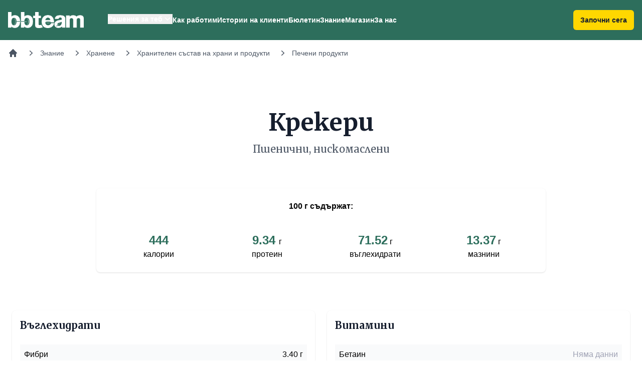

--- FILE ---
content_type: text/html; charset=UTF-8
request_url: https://www.bb-team.org/hrani/id/937744_krekeri-pshenichni-niskomasleni
body_size: 8481
content:

<!DOCTYPE html>
<html lang="bg">
<head>
  <meta charset="utf-8">
  <title>Крекери (пшенични, нискомаслени) - хранителен състав | BB-Team</title>
<meta http-equiv="X-UA-Compatible" content="IE=edge">
<meta name="viewport" content="width=device-width, initial-scale=1.0, maximum-scale=1.0, user-scalable=no">
<link rel="stylesheet" type="text/css" href="https://assets.bb-team.org/stylesheets/tw/site/default.css?v=1746354438">

<script async src="https://www.googletagmanager.com/gtag/js?id=UA-715428-1"></script>
<script>
window.dataLayer = window.dataLayer || [];

function gtag() {
    dataLayer.push(arguments);
}
gtag('js', new Date());
gtag('config', 'UA-715428-1');



</script>

<script>(function(w,d,s,l,i){w[l]=w[l]||[];w[l].push({'gtm.start':
new Date().getTime(),event:'gtm.js'});var f=d.getElementsByTagName(s)[0],
j=d.createElement(s),dl=l!='dataLayer'?'&l='+l:'';j.async=true;j.src=
'https://www.googletagmanager.com/gtm.js?id='+i+dl;f.parentNode.insertBefore(j,f);
})(window,document,'script','dataLayer','GTM-MQLQJRM');</script>

<script>
! function(f, b, e, v, n, t, s){ if (f.fbq) return; n=f.fbq=function(){ n.callMethod ? n.callMethod.apply(n, arguments) : n.queue.push(arguments)}; if (!f._fbq) f._fbq=n; n.push=n; n.loaded=!0; n.version='2.0'; n.queue=[]; t=b.createElement(e); t.async=!0; t.src=v; s=b.getElementsByTagName(e)[0]; s.parentNode.insertBefore(t, s)}(window, document, 'script', 'https://connect.facebook.net/en_US/fbevents.js');fbq('init', '693107644045022');fbq('track', 'PageView');
</script>
<noscript><img height="1" width="1" style="display:none" src="https://www.facebook.com/tr?id=693107644045022&ev=PageView&noscript=1" /></noscript>
<meta name="description" content="Виж хранителния състав на Крекери (пшенични, нискомаслени). Калории, белтъчини, въглехидрати, мазнини. Витамини и минерали. Аминокиселинен профил.">
<meta name="robots" content="index,follow">

<link itemprop="url" rel="canonical" href="https://www.bb-team.org/hrani/id/937744_krekeri-pshenichni-niskomasleni">

<link rel="publisher" href="https://plus.google.com/+bbteam">
<meta itemprop="name" content="Крекери (пшенични, нискомаслени) - хранителен състав">
<meta itemprop="image" content="https://assets.bb-team.org/img/site/foods-db/default-foods3.jpg">
<meta name="twitter:card" content="summary_large_image">
<meta name="twitter:site" content="@bbteam">
<meta name="twitter:title" content="Крекери (пшенични, нискомаслени) - хранителен състав">
<meta name="twitter:creator" content="@bbteam">
<meta name="twitter:image" content="https://assets.bb-team.org/img/site/foods-db/default-foods3.jpg">
<meta name="twitter:domain" content="bb-team.org">
<meta property="og:title" content="Крекери (пшенични, нискомаслени) - хранителен състав">
<meta property="og:type" content="website">
<meta property="og:url" content="https://www.bb-team.org/hrani/id/937744_krekeri-pshenichni-niskomasleni">
<meta property="og:image" content="https://assets.bb-team.org/img/site/foods-db/default-foods3.jpg">
<meta property="og:site_name" content="BB-Team">
<meta property="fb:admins" content="687363462">
<meta property="fb:app_id" content="125485664130216">
<meta itemprop="description" content="Виж хранителния състав на Крекери (пшенични, нискомаслени). Калории, белтъчини, въглехидрати, мазнини. Витамини и минерали. Аминокиселинен профил.">
<meta name="twitter:description" content="Виж хранителния състав на Крекери (пшенични, нискомаслени). Калории, белтъчини, въглехидрати, мазнини. Витамини и минерали. Аминокиселинен профил.">
<meta property="og:description" content="Виж хранителния състав на Крекери (пшенични, нискомаслени). Калории, белтъчини, въглехидрати, мазнини. Витамини и минерали. Аминокиселинен профил.">


<link rel="manifest" href="/manifest.json">
<link rel="apple-touch-icon" sizes="180x180" href="/apple-touch-icon.png">

<link rel="icon" href="/favicon.ico">
<link rel="icon" type="image/png" href="/favicon-32x32.png" sizes="32x32">
<link rel="icon" type="image/png" href="/favicon-16x16.png" sizes="16x16">

<link rel="mask-icon" href="/safari-pinned-tab.svg" color="#089549">

<meta name="theme-color" content="#ffffff"><link rel="preconnect" href="https://fonts.googleapis.com">
<link rel="preconnect" href="https://fonts.gstatic.com" crossorigin>
<link href="https://fonts.googleapis.com/css2?family=Merriweather:wght@400;500;700&display=swap" rel="stylesheet">
</head>

<body id="top">
        <header x-data="{ mobileMenu: false, isScrolled: false }" @scroll.window="isScrolled = window.pageYOffset > 0" class="sticky inset-x-0 top-0 z-50 bg-green-500" :class="{'shadow': isScrolled}">
        <div class="mx-auto">
            <div class="pl-4 pr-4 xl:flex xl:items-center xl:justify-between">
                <nav class="flex items-center justify-between xl:justify-start" aria-label="Global">
                    <div>
                        <a href="https://www.bb-team.org/" class="-m-1.5 p-1.5">
                            <span class="sr-only">BB-Team</span>
                            <img alt="BB-Team" class="w-auto h-8" src="https://assets.bb-team.org/img/logos/logo-white@2x.png">
                        </a>
                    </div>
                    <div class="flex items-center">
                        <a href="https://www.bb-team.org/subscription/how-it-works" 
                        class="text-center rounded-md bg-yellow-500 px-3.5 py-2.5 text-sm font-semibold shadow-sm focus-visible:outline focus-visible:outline-2 focus-visible:outline-offset-2 focus-visible:outline-yellow-600 text-gray-900 xl:hidden mr-4" :class="{'hidden': !isScrolled, 'block': isScrolled}">Започни сега</a>

                        <button type="button" class="-m-2.5 rounded-md p-2.5 text-white xl:hidden" @click="mobileMenu = true" aria-expanded="false">
                            <span class="sr-only">Отвори навигацията</span>
                            <svg class="w-6 h-6" fill="none" viewBox="0 0 24 24" stroke-width="1.5" stroke="currentColor" aria-hidden="true">
                                <path stroke-linecap="round" stroke-linejoin="round" d="M3.75 6.75h16.5M3.75 12h16.5m-16.5 5.25h16.5" />
                            </svg>
                        </button>
                        <div x-data="{ isOpen: false }" class="hidden xl:ml-12 xl:flex xl:gap-x-11">
                            <div class="relative" style="margin-top:-4px;">
                                <button @click="isOpen = !isOpen;" @click.outside="isOpen = false" type="button" class="inline-flex items-center text-sm font-semibold text-white hover:text-gray-200 gap-x-1" aria-expanded="false">
                                    <span>Решения за теб</span>
                                    <svg class="w-5 h-5" viewBox="0 0 20 20" fill="currentColor" aria-hidden="true">
                                        <path fill-rule="evenodd" d="M5.23 7.21a.75.75 0 011.06.02L10 11.168l3.71-3.938a.75.75 0 111.08 1.04l-4.25 4.5a.75.75 0 01-1.08 0l-4.25-4.5a.75.75 0 01.02-1.06z" clip-rule="evenodd" />
                                    </svg>
                                </button>

                                <div x-cloak x-show="isOpen" x-transition:enter="transition ease-out duration-200" x-transition:enter-start="opacity-0 translate-y-1" x-transition:enter-end="opacity-100 translate-y-0" x-transition:leave="transition ease-in duration-150" x-transition:leave-start="opacity-100 translate-y-0" x-transition:leave-end="opacity-0 translate-y-1" class="absolute z-10 flex w-screen px-4 mt-5 -translate-x-1/2 left-1/2 max-w-min">
                                    <div class="w-56 p-4 text-sm font-semibold text-gray-900 bg-white shadow shrink rounded-xl ring-1 ring-gray-900/5">
                                        <a href="https://www.bb-team.org/how-it-works/no-diets" class="block p-2 hover:text-green-500">Хранене без режими</a>
                                        <a href="https://www.bb-team.org/how-it-works/training" class="block p-2 hover:text-green-500">Правилни тренировки</a>
                                        <a href="https://www.bb-team.org/how-it-works/movement" class="block p-2 hover:text-green-500">Движение без болка</a>
                                        <a href="https://www.bb-team.org/how-it-works/better-sleep" class="block p-2 hover:text-green-500">По-добър сън</a>
                                        <a href="https://www.bb-team.org/how-it-works/stress-control" class="block p-2 hover:text-green-500">Стрес под контрол</a>
                                        <a href="https://www.bb-team.org/how-it-works/empathy" class="block p-2 hover:text-green-500">Емоционална подкрепа</a>
                                        <a href="https://www.bb-team.org/how-it-works/mom-in-shape" class="block p-2 hover:text-green-500">Мама във форма</a>
                                        <a href="https://www.bb-team.org/how-it-works/dad-in-shape" class="block p-2 hover:text-green-500">Татко във форма</a>
                                    </div>
                                </div>
                            </div>

                            <a href="https://www.bb-team.org/how-it-works" class="text-sm font-semibold text-white hover:text-gray-200">Как работим</a>

                            <a href="https://www.bb-team.org/testimonials" class="text-sm font-semibold text-white hover:text-gray-200">Истории на клиенти</a>

                            <a href="https://www.bb-team.org/newsletter" class="text-sm font-semibold text-white hover:text-gray-200">Бюлетин</a>

                            <a href="https://www.bb-team.org/znanie" class="text-sm font-semibold text-white hover:text-gray-200">Знание</a>

                            <a href="https://shop.bb-team.org/" target="_blank" class="text-sm font-semibold text-white hover:text-gray-200">Магазин</a>

                            <a href="https://www.bb-team.org/about" class="text-sm font-semibold text-white hover:text-gray-200">За нас</a>
                        </div>
                    </div>
                </nav>

                <a href="https://www.bb-team.org/subscription/how-it-works" class="hidden xl:block rounded-md bg-yellow-500 px-3.5 py-2.5 text-sm font-semibold text-gray-900 shadow-sm focus-visible:outline focus-visible:outline-2 focus-visible:outline-offset-2 focus-visible:outline-yellow-600">Започни сега</a>
            </div>
        </div>

        <div x-cloak x-show="mobileMenu" class="xl:hidden" role="dialog" aria-modal="true">
            <div class="fixed inset-0 z-50"></div>
            <div class="fixed inset-y-0 right-0 z-50 w-full px-6 py-6 overflow-y-auto bg-green-500 sm:max-w-sm sm:ring-1 sm:ring-gray-900/10">
                <div class="flex items-center justify-between">
                    <a href="https://www.bb-team.org/" class="-m-1.5 p-1.5">
                        <span class="sr-only">BB-Team</span>
                        <img class="w-auto h-8" src="https://assets.bb-team.org/img/logos/logo-white@2x.png" alt="">
                    </a>

                    <button type="button" @click="mobileMenu = false" class="-m-2.5 rounded-md p-2.5 text-white">
                        <span class="sr-only">Затвори навигацията</span>
                        <svg class="w-6 h-6" fill="none" viewBox="0 0 24 24" stroke-width="1.5" stroke="currentColor" aria-hidden="true">
                            <path stroke-linecap="round" stroke-linejoin="round" d="M6 18L18 6M6 6l12 12" />
                        </svg>
                    </button>
                </div>
                <div class="flow-root mt-6" x-data="{ open: false }">
                    <div class="-my-6 divide-y divide-gray-800/10">
                        <div class="py-6 space-y-2">
                            <button @click="open = !open" class="flex items-center justify-start w-full px-3 py-2 -mx-3 text-base font-semibold text-white rounded-lg hover:bg-green-50 hover:text-gray-900">
                                Решения за теб
                                <svg class="w-5 h-5" viewBox="0 0 20 20" fill="currentColor" aria-hidden="true">
                                    <path fill-rule="evenodd" d="M5.23 7.21a.75.75 0 011.06.02L10 11.168l3.71-3.938a.75.75 0 111.08 1.04l-4.25 4.5a.75.75 0 01-1.08 0l-4.25-4.5a.75.75 0 01.02-1.06z" clip-rule="evenodd" />
                                </svg>
                            </button>
                            <div x-show="open" class="space-y-2">
                                <a href="https://www.bb-team.org/how-it-works/no-diets" class="block px-3 py-2 pl-8 -mx-3 text-base font-semibold text-white rounded-lg hover:bg-green-50 hover:text-gray-900">Хранене без режими</a>
                                <a href="https://www.bb-team.org/how-it-works/training" class="block px-3 py-2 pl-8 -mx-3 text-base font-semibold text-white rounded-lg hover:bg-green-50 hover:text-gray-900">Правилни тренировки</a>
                                <a href="https://www.bb-team.org/how-it-works/movement" class="block px-3 py-2 pl-8 -mx-3 text-base font-semibold text-white rounded-lg hover:bg-green-50 hover:text-gray-900">Движение без болка</a>
                                <a href="https://www.bb-team.org/how-it-works/better-sleep" class="block px-3 py-2 pl-8 -mx-3 text-base font-semibold text-white rounded-lg hover:bg-green-50 hover:text-gray-900">По-добър сън</a>
                                <a href="https://www.bb-team.org/how-it-works/stress-control" class="block px-3 py-2 pl-8 -mx-3 text-base font-semibold text-white rounded-lg hover:bg-green-50 hover:text-gray-900">Стрес под контрол</a>
                                <a href="https://www.bb-team.org/how-it-works/empathy" class="block px-3 py-2 pl-8 -mx-3 text-base font-semibold text-white rounded-lg hover:bg-green-50 hover:text-gray-900">Емоционална подкрепа</a>
                                <a href="https://www.bb-team.org/how-it-works/mom-in-shape" class="block px-3 py-2 pl-8 -mx-3 text-base font-semibold text-white rounded-lg hover:bg-green-50 hover:text-gray-900">Мама във форма</a>
                                <a href="https://www.bb-team.org/how-it-works/dad-in-shape" class="block px-3 py-2 pl-8 -mx-3 text-base font-semibold text-white rounded-lg hover:bg-green-50 hover:text-gray-900">Татко във форма</a>
                            </div>

                            <a href="https://www.bb-team.org/how-it-works" class="block px-3 py-2 -mx-3 text-base font-semibold text-white rounded-lg hover:bg-green-50 hover:text-gray-900">Как работим</a>

                            <a href="https://www.bb-team.org/testimonials" class="block px-3 py-2 -mx-3 text-base font-semibold text-white rounded-lg hover:bg-green-50 hover:text-gray-900">Истории на клиенти</a>

                            <a href="https://www.bb-team.org/newsletter" class="block px-3 py-2 -mx-3 text-base font-semibold text-white rounded-lg hover:bg-green-50 hover:text-gray-900">Бюлетин</a>

                            <a href="https://www.bb-team.org/znanie" class="block px-3 py-2 -mx-3 text-base font-semibold text-white rounded-lg hover:bg-green-50 hover:text-gray-900">Знание</a>

                            <a href="https://shop.bb-team.org/" target="_blank" class="block px-3 py-2 -mx-3 text-base font-semibold text-white rounded-lg hover:bg-green-50 hover:text-gray-900">Магазин</a>

                            <a href="https://www.bb-team.org/about" class="block px-3 py-2 -mx-3 text-base font-semibold text-white rounded-lg hover:bg-green-50 hover:text-gray-900">За нас</a>
                        </div>

                        <a href="https://www.bb-team.org/subscription/how-it-works" class="text-center block w-full rounded-md bg-yellow-500 px-3.5 py-2.5 text-sm font-semibold shadow-sm focus-visible:outline focus-visible:outline-2 focus-visible:outline-offset-2 focus-visible:outline-yellow-600 text-gray-900">Започни сега</a>
                    </div>
                </div>
            </div>
        </div>
    </header>

    <div class="p-4 mx-auto">
        <nav class="flex" aria-label="Breadcrumb">
            <ol role="list" class="flex items-center space-x-4 overflow-x-auto no-scrollbar" itemscope itemtype="https://schema.org/BreadcrumbList">

                <li class="flex-shrink-0">
                    <div>
                        <a href="/" class="text-gray-600 hover:text-gray-800">
                            <svg class="w-5 h-5" viewbox="0 0 20 20" fill="currentColor" aria-hidden="true">
                                <path fill-rule="evenodd" d="M9.293 2.293a1 1 0 011.414 0l7 7A1 1 0 0117 11h-1v6a1 1 0 01-1 1h-2a1 1 0 01-1-1v-3a1 1 0 00-1-1H9a1 1 0 00-1 1v3a1 1 0 01-1 1H5a1 1 0 01-1-1v-6H3a1 1 0 01-.707-1.707l7-7z" clip-rule="evenodd"/>
                            </svg>
                            <span class="sr-only">Начало</span>
                        </a>
                    </div>
                </li>

                
                    <li itemprop="itemListElement" itemscope itemtype="https://schema.org/ListItem" class="flex-shrink-0">
                        <div class="flex items-center">
                            <meta itemprop="name" content="Знание">
                                                            <meta itemprop="item" content="https://www.bb-team.org/znanie">

                                <svg class="w-5 h-5 text-gray-600" viewbox="0 0 20 20" fill="currentColor" aria-hidden="true">
                                    <path fill-rule="evenodd" d="M7.21 14.77a.75.75 0 01.02-1.06L11.168 10 7.23 6.29a.75.75 0 111.04-1.08l4.5 4.25a.75.75 0 010 1.08l-4.5 4.25a.75.75 0 01-1.06-.02z" clip-rule="evenodd"/>
                                </svg>

                                <a href="https://www.bb-team.org/znanie" itemscope itemtype="https://schema.org/Thing" class="ml-2 text-sm font-medium text-gray-600 hover:text-gray-800">
                                    Знание                                </a>
                                                </div>
                        <meta itemprop="position" content="1">
                    </li>

                    
                    <li itemprop="itemListElement" itemscope itemtype="https://schema.org/ListItem" class="flex-shrink-0">
                        <div class="flex items-center">
                            <meta itemprop="name" content="Хранене">
                                                            <meta itemprop="item" content="https://www.bb-team.org/hranene">

                                <svg class="w-5 h-5 text-gray-600" viewbox="0 0 20 20" fill="currentColor" aria-hidden="true">
                                    <path fill-rule="evenodd" d="M7.21 14.77a.75.75 0 01.02-1.06L11.168 10 7.23 6.29a.75.75 0 111.04-1.08l4.5 4.25a.75.75 0 010 1.08l-4.5 4.25a.75.75 0 01-1.06-.02z" clip-rule="evenodd"/>
                                </svg>

                                <a href="https://www.bb-team.org/hranene" itemscope itemtype="https://schema.org/Thing" class="ml-2 text-sm font-medium text-gray-600 hover:text-gray-800">
                                    Хранене                                </a>
                                                </div>
                        <meta itemprop="position" content="2">
                    </li>

                    
                    <li itemprop="itemListElement" itemscope itemtype="https://schema.org/ListItem" class="flex-shrink-0">
                        <div class="flex items-center">
                            <meta itemprop="name" content="Хранителен състав на храни и продукти">
                                                            <meta itemprop="item" content="https://www.bb-team.org/hrani">

                                <svg class="w-5 h-5 text-gray-600" viewbox="0 0 20 20" fill="currentColor" aria-hidden="true">
                                    <path fill-rule="evenodd" d="M7.21 14.77a.75.75 0 01.02-1.06L11.168 10 7.23 6.29a.75.75 0 111.04-1.08l4.5 4.25a.75.75 0 010 1.08l-4.5 4.25a.75.75 0 01-1.06-.02z" clip-rule="evenodd"/>
                                </svg>

                                <a href="https://www.bb-team.org/hrani" itemscope itemtype="https://schema.org/Thing" class="ml-2 text-sm font-medium text-gray-600 hover:text-gray-800">
                                    Хранителен състав на храни и продукти                                </a>
                                                </div>
                        <meta itemprop="position" content="3">
                    </li>

                    
                    <li itemprop="itemListElement" itemscope itemtype="https://schema.org/ListItem" class="flex-shrink-0">
                        <div class="flex items-center">
                            <meta itemprop="name" content="Печени продукти">
                                                            <meta itemprop="item" content="https://www.bb-team.org/hrani/group/pecheni-produkti">

                                <svg class="w-5 h-5 text-gray-600" viewbox="0 0 20 20" fill="currentColor" aria-hidden="true">
                                    <path fill-rule="evenodd" d="M7.21 14.77a.75.75 0 01.02-1.06L11.168 10 7.23 6.29a.75.75 0 111.04-1.08l4.5 4.25a.75.75 0 010 1.08l-4.5 4.25a.75.75 0 01-1.06-.02z" clip-rule="evenodd"/>
                                </svg>

                                <a href="https://www.bb-team.org/hrani/group/pecheni-produkti" itemscope itemtype="https://schema.org/Thing" class="ml-2 text-sm font-medium text-gray-600 hover:text-gray-800">
                                    Печени продукти                                </a>
                                                </div>
                        <meta itemprop="position" content="4">
                    </li>

                    
            </ol>
        </nav>
    </div>

<div itemprop="nutrition" itemscope itemtype="https://schema.org/NutritionInformation">
    <div class="px-6 mx-auto mt-16 sm:mt-20 lg:px-8 lg:max-w-7xl 2xl:max-w-full">
        <div class="mx-auto text-center max-w-7xl">
            <h1 itemprop="name" class="font-serif text-4xl font-bold text-gray-900 sm:text-5xl/[4rem]">
                Крекери            </h1>

            <p itemprop="description" class="max-w-5xl mx-auto mt-2 font-serif text-lg leading-7 text-gray-600 sm:text-xl">
                Пшенични, нискомаслени            </p>
        </div>

        <div class="max-w-4xl p-6 mx-auto mt-10 text-center bg-white rounded-lg shadow sm:mt-16">
            <p class="font-semibold">
                <span class="b">
                    <span itemprop="servingSize">100</span> г
                </span> съдържат:
            </p>

            <div class="grid grid-cols-2 gap-4 mt-10 md:grid-cols-4">
                <div>
                    <span itemprop="calories" class="text-2xl font-bold text-green-500">
                        444 <br>
                    </span> калории
                </div>
                <div>
                    <span>
                        <span itemprop="proteinContent" class="text-2xl font-bold text-green-500">
                            9.34                        </span> г <br>
                    </span> протеин
                </div>
                <div>
                    <span>
                        <span itemprop="carbohydrateContent" class="text-2xl font-bold text-green-500">
                            71.52</span> г <br>
                    </span> въглехидрати
                </div>
                <div>
                    <span>
                        <span itemprop="fatContent" class="text-2xl font-bold text-green-500">
                            13.37</span> г <br>
                    </span> мазнини
                </div>
            </div>
        </div>
    </div>

    
    <div class="px-6 mx-auto mt-10 max-w-7xl 2xl:max-w-full sm:mt-16">
        <div class="grid grid-cols-1 sm:grid-cols-2 2xl:grid-cols-3 sm:gap-6">
    	    <div>
    		    <div class="p-4 mt-3 bg-white rounded-lg shadow">
                    <h2 class="font-serif text-xl font-bold text-gray-900">Въглехидрати</h2>

                    <table summary="Въглехидрати" class="w-full mt-6 table-striped">
                        <tbody>
                            <tr>
                            <td><a href="https://www.bb-team.org/hrani/ingredient/fiber">Фибри</a></td>
                            <td class="text-right">3.40 г</td>
                            </tr>
                            <tr>
                            <td><a href="https://www.bb-team.org/hrani/ingredient/starch">Нишесте</a></td>
                            <td class="text-right">50.92 г</td>
                            </tr>
                            <tr>
                            <td><a href="https://www.bb-team.org/hrani/ingredient/sugars">Захари</a></td>
                            <td class="text-right">15.01 г</td>
                            </tr>
                            <tr>
                            <td><a href="https://www.bb-team.org/hrani/ingredient/galactose">Галактоза</a></td>
                            <td class="text-right">0 г</td>
                            </tr>
                            <tr>
                            <td><a href="https://www.bb-team.org/hrani/ingredient/glucose-dextrose">Глюкоза</a></td>
                            <td class="text-right">1.55 г</td>
                            </tr>
                            <tr>
                            <td><a href="https://www.bb-team.org/hrani/ingredient/sucrose">Захароза</a></td>
                            <td class="text-right">9.24 г</td>
                            </tr>
                            <tr>
                            <td><a href="https://www.bb-team.org/hrani/ingredient/lactose">Лактоза</a></td>
                            <td class="text-right">0 г</td>
                            </tr>
                            <tr>
                            <td><a href="https://www.bb-team.org/hrani/ingredient/maltose">Малтоза</a></td>
                            <td class="text-right">3.34 г</td>
                            </tr>
                            <tr>
                            <td><a href="https://www.bb-team.org/hrani/ingredient/fructose">Фруктоза</a></td>
                            <td class="text-right">0.88 г</td>
                            </tr>
                        </tbody>
                    </table>
    	        </div>
            </div>
            <div>
    		    <div class="p-4 mt-3 bg-white rounded-lg shadow">
                    <h2 class="font-serif text-xl font-bold text-gray-900">Витамини</h2>

                    <table summary="Витамини" class="w-full mt-6 table-striped">
                    <tbody>
                        <tr>
                        <td><a href="https://www.bb-team.org/hrani/ingredient/betaine">Бетаин</a></td>
                        <td class="text-right"><span class="text-gray-400">Няма данни</span> </td>
                        </tr>
                        <tr>
                        <td><a href="https://www.bb-team.org/hrani/ingredient/vitamin-a">Витамин A</a></td>
                        <td class="text-right">0 IU</td>
                        </tr>
                        <tr>
                        <td><a href="https://www.bb-team.org/hrani/ingredient/vitamin-b1">Витамин B1 (Тиамин)</a></td>
                        <td class="text-right">0.63 мг</td>
                        </tr>
                        <tr>
                        <td><a href="https://www.bb-team.org/hrani/ingredient/vitamin-b2">Витамин B2 (Рибофлавин)</a></td>
                        <td class="text-right">0.27 мг</td>
                        </tr>
                        <tr>
                        <td><a href="https://www.bb-team.org/hrani/ingredient/vitamin-b3">Витамин B3 (Ниацин)</a></td>
                        <td class="text-right">5.12 мг</td>
                        </tr>
                        <tr>
                        <td><a href="https://www.bb-team.org/hrani/ingredient/vitamin-b4">Витамин B4 (Холин)</a></td>
                        <td class="text-right">29.50 мг</td>
                        </tr>
                        <tr>
                        <td><a href="https://www.bb-team.org/hrani/ingredient/vitamin-b5">Витамин B5 (Пантотенова киселина)</a></td>
                        <td class="text-right">0.51 мг</td>
                        </tr>
                        <tr>
                        <td><a href="https://www.bb-team.org/hrani/ingredient/vitamin-b6">Витамин B6 (Пиридоксин)</a></td>
                        <td class="text-right">0.15 мг</td>
                        </tr>
                        <tr>
                        <td><a href="https://www.bb-team.org/hrani/ingredient/vitamin-b9">Витамин B9 (Фолиева киселина)</a></td>
                        <td class="text-right">100 мкг</td>
                        </tr>
                        <tr>
                        <td><a href="https://www.bb-team.org/hrani/ingredient/vitamin-b12">Витамин B12 (Кобалкамин)</a></td>
                        <td class="text-right">0.14 мкг</td>
                        </tr>
                        <tr>
                        <td><a href="https://www.bb-team.org/hrani/ingredient/vitamin-c">Витамин C</a></td>
                        <td class="text-right">0 мг</td>
                        </tr>
                        <tr>
                        <td><a href="https://www.bb-team.org/hrani/ingredient/vitamin-d">Витамин D</a></td>
                        <td class="text-right">0 IU</td>
                        </tr>
                        <tr>
                        <td><a href="https://www.bb-team.org/hrani/ingredient/vitamin-e">Витамин E</a></td>
                        <td class="text-right">1.18 мг</td>
                        </tr>
                        <tr>
                        <td><a href="https://www.bb-team.org/hrani/ingredient/vitamin-k1">Витамин K1</a></td>
                        <td class="text-right">24.70 мкг</td>
                        </tr>
                        <tr>
                        <td><a href="https://www.bb-team.org/hrani/ingredient/vitamin-k2-mk4">Витамин K2 (MK04)</a></td>
                        <td class="text-right">0 </td>
                        </tr>
                    </tbody>
                    </table>
    	        </div>
            </div>
            <div>
                <div class="p-4 mt-3 bg-white rounded-lg shadow">
                    <h2 class="font-serif text-xl font-bold text-gray-900">Аминокиселини</h2>
                    <table summary="Аминокиселини" class="w-full mt-6 table-striped">
                    <tbody>
                        <tr>
                        <td><a href="https://www.bb-team.org/hrani/ingredient/alanine">Аланин</td>
                        <td class="text-right">0.37 г</td>
                        </tr>
                        <tr>
                        <td><a href="https://www.bb-team.org/hrani/ingredient/arginine">Аргинин</td>
                        <td class="text-right">0.43 г</td>
                        </tr>
                        <tr>
                        <td><a href="https://www.bb-team.org/hrani/ingredient/aspartic-acid">Аспарагинова киселина</td>
                        <td class="text-right">0.51 г</td>
                        </tr>
                        <tr>
                        <td><a href="https://www.bb-team.org/hrani/ingredient/valine">Валин</td>
                        <td class="text-right">0.42 г</td>
                        </tr>
                        <tr>
                        <td><a href="https://www.bb-team.org/hrani/ingredient/glycine">Глицин</td>
                        <td class="text-right">0.39 г</td>
                        </tr>
                        <tr>
                        <td><a href="https://www.bb-team.org/hrani/ingredient/glutamic-acid">Глутамин</td>
                        <td class="text-right">2.73 г</td>
                        </tr>
                        <tr>
                        <td><a href="https://www.bb-team.org/hrani/ingredient/isoleucine">Изолевцин</td>
                        <td class="text-right">0.33 г</td>
                        </tr>
                        <tr>
                        <td><a href="https://www.bb-team.org/hrani/ingredient/leucine">Левцин</td>
                        <td class="text-right">0.62 г</td>
                        </tr>
                        <tr>
                        <td><a href="https://www.bb-team.org/hrani/ingredient/lysine">Лизин</td>
                        <td class="text-right">0.19 г</td>
                        </tr>
                        <tr>
                        <td><a href="https://www.bb-team.org/hrani/ingredient/methionine">Метионин</td>
                        <td class="text-right">0.14 г</td>
                        </tr>
                        <tr>
                        <td><a href="https://www.bb-team.org/hrani/ingredient/proline">Пролин</td>
                        <td class="text-right">0.90 г</td>
                        </tr>
                        <tr>
                        <td><a href="https://www.bb-team.org/hrani/ingredient/serine">Серин</td>
                        <td class="text-right">0.41 г</td>
                        </tr>
                        <tr>
                        <td><a href="https://www.bb-team.org/hrani/ingredient/tyrosine">Тирозин</td>
                        <td class="text-right">0.17 г</td>
                        </tr>
                        <tr>
                        <td><a href="https://www.bb-team.org/hrani/ingredient/threonine">Треонин</td>
                        <td class="text-right">0.28 г</td>
                        </tr>
                        <tr>
                        <td><a href="https://www.bb-team.org/hrani/ingredient/tryptophan">Триптофан</td>
                        <td class="text-right">0.11 г</td>
                        </tr>
                        <tr>
                        <td><a href="https://www.bb-team.org/hrani/ingredient/phenylalanine">Фенилаланин</td>
                        <td class="text-right">0.43 г</td>
                        </tr>
                        <tr>
                        <td><a href="https://www.bb-team.org/hrani/ingredient/hydroxyproline">Хидроксипролин</td>
                        <td class="text-right"><span class="text-gray-400">Няма данни</span> </td>
                        </tr>
                        <tr>
                        <td><a href="https://www.bb-team.org/hrani/ingredient/histidine">Хистидин</td>
                        <td class="text-right">0.20 г</td>
                        </tr>
                        <tr>
                        <td><a href="https://www.bb-team.org/hrani/ingredient/cystine">Цистин</td>
                        <td class="text-right">0.19 г</td>
                        </tr>
                    </tbody>
                    </table>
                </div>
            </div>
    	    <div>
    		    <div class="p-4 mt-3 bg-white rounded-lg shadow">
                    <h2 class="font-serif text-xl font-bold text-gray-900">Мазнини</h2>
                    <table summary="Мазнини" class="w-full mt-6 table-striped">
                    <tbody>
                                <tr>
                                    <td><a href="https://www.bb-team.org/hrani/ingredient/lipids">Мазнини</a></td>
                                    <td class="text-right">13.37 г</td>
                                </tr>
                                <tr>
                                    <td>&nbsp;&nbsp;&nbsp;&nbsp;<a href="https://www.bb-team.org/hrani/ingredient/monounsaturated-acids">Мононенаситени мазнини</a></td>
                                    <td class="text-right">3.30 г</td>
                                </tr>
                                <tr>
                                    <td>&nbsp;&nbsp;&nbsp;&nbsp;<a href="https://www.bb-team.org/hrani/ingredient/polyunsaturated-acids">Полиненаситени мазнини</a></td>
                                    <td class="text-right">7.06 г</td>
                                </tr>
                                <tr>
                                    <td>&nbsp;&nbsp;&nbsp;&nbsp;<a href="https://www.bb-team.org/hrani/ingredient/saturated-acids">Наситени мазнини</a></td>
                                    <td class="text-right">2.11 г</td>
                                </tr>
                                <tr>
                                    <td>&nbsp;&nbsp;&nbsp;&nbsp;<a href="https://www.bb-team.org/hrani/ingredient/trans-acids">Трансмазнини</a></td>
                                    <td class="text-right"><span itemprop="transFatContent">0.20</span> г</td>
                                </tr>
                    </tbody>
                    </table>
    	        </div>
            </div>
            <div>
    		    <div class="p-4 mt-3 bg-white rounded-lg shadow">
    	            <h2 class="font-serif text-xl font-bold text-gray-900">Минерали</h2>

                    <table summary="Минерали" class="w-full mt-6 table-striped">
                    <tbody>
                        <tr>
                        <td><a href="https://www.bb-team.org/hrani/ingredient/iron">Желязо</td>
                        <td class="text-right">5.02 мг</td>
                        </tr>
                        <tr>
                        <td><a href="https://www.bb-team.org/hrani/ingredient/potassium">Калий</td>
                        <td class="text-right">210 мг</td>
                        </tr>
                        <tr>
                        <td><a href="https://www.bb-team.org/hrani/ingredient/calcium">Калций</td>
                        <td class="text-right">80 мг</td>
                        </tr>
                        <tr>
                        <td><a href="https://www.bb-team.org/hrani/ingredient/magnesium">Магнезий</td>
                        <td class="text-right">47 мг</td>
                        </tr>
                        <tr>
                        <td><a href="https://www.bb-team.org/hrani/ingredient/manganese">Манган</td>
                        <td class="text-right">2.13 мг</td>
                        </tr>
                        <tr>
                        <td><a href="https://www.bb-team.org/hrani/ingredient/copper">Мед</td>
                        <td class="text-right">0.22 мг</td>
                        </tr>
                        <tr>
                        <td><a href="https://www.bb-team.org/hrani/ingredient/sodium">Натрий</td>
                        <td class="text-right"><span itemprop="sodiumContent">776</span> мг</td>
                        </tr>
                        <tr>
                        <td><a href="https://www.bb-team.org/hrani/ingredient/selenium">Селен</td>
                        <td class="text-right">10.40 мкг</td>
                        </tr>
                        <tr>
                        <td><a href="https://www.bb-team.org/hrani/ingredient/fluoride">Флуорид</td>
                        <td class="text-right"><span class="text-gray-400">Няма данни</span> </td>
                        </tr>
                        <tr>
                        <td><a href="https://www.bb-team.org/hrani/ingredient/phosphorus">Фосфор</td>
                        <td class="text-right">258 мг</td>
                        </tr>
                        <tr>
                        <td><a href="https://www.bb-team.org/hrani/ingredient/zinc">Цинк</td>
                        <td class="text-right">1.74 мг</td>
                        </tr>
                    </tbody>
                    </table>
    	        </div>
            </div>
            <div>
    		    <div class="p-4 mt-3 bg-white rounded-lg shadow">
    	            <h2 class="font-serif text-xl font-bold text-gray-900">Стероли</h2>

                    <table summary="Стероли" class="w-full mt-6 table-striped">
                        <tbody>
                            <tr>
                            <td><a href="https://www.bb-team.org/hrani/ingredient/cholesterol">Холестерол</td>
                            <td class="text-right"><span itemprop="cholesterolContent">0</span> мг</td>
                            </tr>
                            <tr>
                            <td><a href="https://www.bb-team.org/hrani/ingredient/phytosterols">Фитостероли</td>
                            <td class="text-right"><span class="text-gray-400">Няма данни</span> </td>
                            </tr>
                            <tr>
                            <td><a href="https://www.bb-team.org/hrani/ingredient/stigmasterol">Стигмастероли</td>
                            <td class="text-right"><span class="text-gray-400">Няма данни</span> </td>
                            </tr>
                            <tr>
                            <td><a href="https://www.bb-team.org/hrani/ingredient/campesterol">Кампестероли</td>
                            <td class="text-right"><span class="text-gray-400">Няма данни</span> </td>
                            </tr>
                            <tr>
                            <td><a href="https://www.bb-team.org/hrani/ingredient/beta-sitosterol">Бета-ситостероли</td>
                            <td class="text-right"><span class="text-gray-400">Няма данни</span> </td>
                            </tr>
                        </tbody>
                        </table>
    	        </div>
            </div>
            <div>
    	        <div class="p-4 mt-3 bg-white rounded-lg shadow">
            	    <h2 class="font-serif text-xl font-bold text-gray-900">Още</h2>

                    <table summary="Още" class="w-full mt-6 table-striped">
                        <tbody>
                            <tr>
                            <td><a href="https://www.bb-team.org/hrani/ingredient/alcohol-ethyl">Алкохол</td>
                            <td class="text-right">0 г</td>
                            </tr>
                            <tr>
                            <td><a href="https://www.bb-team.org/hrani/ingredient/water">Вода</td>
                            <td class="text-right">2.73 г</td>
                            </tr>
                            <tr>
                            <td><a href="https://www.bb-team.org/hrani/ingredient/caffeine">Кофеин</td>
                            <td class="text-right">0 мг</td>
                            </tr>
                            <tr>
                            <td><a href="https://www.bb-team.org/hrani/ingredient/theobromine">Теобромин</td>
                            <td class="text-right">0 мг</td>
                            </tr>
                            <tr>
                            <td><a href="https://www.bb-team.org/hrani/ingredient/ash">Пепел</td>
                            <td class="text-right">3.04 г</td>
                            </tr>
                        </tbody>
                    </table>
    	        </div>
    	    </div>
        </div>
    </div>
</div>

<div class="mt-12"></div>



<div x-data="{ top: false }"
     @scroll.window="top = (window.pageYOffset > 500) ? true : false"
     class="fixed right-4 bottom-5">
    <a
        x-show="top"
        href="javascript:;"
        @click="window.scrollTo({ top: 0, behavior: 'smooth' })"
        aria-label="Върни се в началото"
        title="Върни се в началото"
        class="z-50 block p-2 text-base transition-all duration-200 ease-in-out bg-white rounded-full shadow cursor-pointer"
    >
        <svg aria-hidden="true" role="img" class="w-9 h-9">
            <use xlink:href="#top-arrow"></use>
        </svg>
    </a>
</div>

<footer class=" bg-gray-900" aria-labelledby="footer-heading">
    <div x-data @click="$scroll(0)" class="pt-12 text-center cursor-pointer">
        <img src="https://assets.bb-team.org/img/site/slogan.png" alt="" title="" width="200" class="inline-block" >    </div>

    <div class="max-w-full px-4 py-12 mx-auto sm:px-6 lg:py-16 lg:px-8">
        <div class="lg:grid lg:gap-4 lg:grid-cols-3 xl:gap-8 xl:grid-cols-6">
            <div>
                <div class="font-bold text-[#6CBB4A]">Услуги</div>
                <ul role="list" class="mt-4 space-y-4">
                    <li>
                        <a href="https://www.bb-team.org/how-it-works" class="text-base text-gray-300 hover:text-white">Как работим</a>
                    </li>
                    <li>
                        <a href="https://www.bb-team.org/testimonials" class="text-base text-gray-300 hover:text-white">Истории на клиенти</a>
                    </li>
                    <li>
                        <a href="https://www.bb-team.org/how-it-works#faq" class="text-base text-gray-300 hover:text-white">Въпроси и отговори</a>
                    </li>
                </ul>
            </div>
            <div class="mt-12 lg:mt-0">
                <div class="font-bold text-[#6CBB4A]">Решения за теб</div>
                <ul role="list" class="mt-4 space-y-4">
                    <li>
                        <a href="https://www.bb-team.org/how-it-works/no-diets" class="text-base text-gray-300 hover:text-white">Хранене без режими</a>
                    </li>
                    <li>
                        <a href="https://www.bb-team.org/how-it-works/training" class="text-base text-gray-300 hover:text-white">Правилни тренировки</a>
                    </li>
                    <li>
                        <a href="https://www.bb-team.org/how-it-works/movement" class="text-base text-gray-300 hover:text-white">Движение без болка</a>
                    </li>
                    <li>
                        <a href="https://www.bb-team.org/how-it-works/better-sleep" class="text-base text-gray-300 hover:text-white">По-добър сън</a>
                    </li>
                    <li>
                        <a href="https://www.bb-team.org/how-it-works/stress-control" class="text-base text-gray-300 hover:text-white">Стрес под контрол</a>
                    </li>
                    <li>
                        <a href="https://www.bb-team.org/how-it-works/empathy" class="text-base text-gray-300 hover:text-white">Емоционална подкрепа</a>
                    </li>
                </ul>
            </div>
            <div class="mt-12 lg:mt-0">
                <div class="font-bold text-[#6CBB4A]">За нас</div>
                <ul role="list" class="mt-4 space-y-4">
                    <li>
                        <a href="https://www.bb-team.org/about" class="text-base text-gray-300 hover:text-white">Нашата история</a>
                    </li>

                    <li>
                        <a href="https://www.bb-team.org/about/approach" class="text-base text-gray-300 hover:text-white">Методът на BB-Team</a>
                    </li>

                    <li>
                        <a href="https://www.bb-team.org/about#team" class="text-base text-gray-300 hover:text-white">Екип</a>
                    </li>

                    <li>
                        <a href="https://www.bb-team.org/contact" class="text-base text-gray-300 hover:text-white">Контакт с нас</a>
                    </li>

                    <li>
                        <a href="https://www.bb-team.org/tos" class="text-base text-gray-300 hover:text-white">Условия
                            за ползване</a>
                    </li>

                    <li>
                        <a href="https://www.bb-team.org/privacy-policy" class="text-base text-gray-300 hover:text-white">Защита на лични данни</a>
                    </li>
                </ul>
            </div>
            <div class="mt-12 lg:mt-0">
                <div class="font-bold text-[#6CBB4A]">Знание</div>
                <ul role="list" class="mt-4 space-y-4">
                    <li>
                        <a href="https://www.bb-team.org/znanie/start" class="text-base text-gray-300 hover:text-white">Ръководства за
                            начинаещи</a>
                    </li>

                    <li>
                        <a href="https://www.bb-team.org/hranene" class="text-base text-gray-300 hover:text-white">Хранене</a>
                    </li>

                    <li>
                        <a href="https://www.bb-team.org/trenirovki" class="text-base text-gray-300 hover:text-white">Тренировки</a>
                    </li>

                    <li>
                        <a href="https://www.bb-team.org/hranitelni-dobavki" class="text-base text-gray-300 hover:text-white">Хранителни добавки</a>
                    </li>

                    <li>
                        <a href="https://www.bb-team.org/calorie-calculator" class="text-base text-gray-300 hover:text-white">Калориен калкулатор</a>
                    </li>

                    <li>
                        <a href="https://www.bb-team.org/articles" class="text-base text-gray-300 hover:text-white">Всички статии</a>
                    </li>
                </ul>
            </div>
            <div class="mt-12 xl:mt-0">
                <div class="font-bold text-[#6CBB4A]">Общество</div>

                <ul role="list" class="mt-4 space-y-4">
                    <li>
                        <a href="https://www.bb-team.org/start" class="text-base text-gray-300 hover:text-white">Опознай BB-Team</a>
                    </li>

                    <li>
                        <a href="https://www.bb-team.org/newsletter" class="text-base text-gray-300 hover:text-white">Имейл бюлетин</a>
                    </li>


                    <li>
                        <a href="https://www.bb-team.org/forums" class="text-base text-gray-300 hover:text-white">Форум</a>
                    </li>

                    <li>
                        <a href="https://www.facebook.com/groups/bbteamers/" target="_blank" rel="nofollow" class="text-base text-gray-300 hover:text-white">Facebook група</a>
                    </li>
                </ul>
            </div>
            <div class="mt-12 xl:mt-0">
                <div class="font-bold text-[#6CBB4A]">Магазин</div>

                <ul role="list" class="mt-4 space-y-4">
                    <li>
                        <a href="https://shop.bb-team.org/hranitelni-dobavki" target="_blank" class="text-base text-gray-300 hover:text-white">Хранителни добавки</a>
                    </li>
                    <li>
                        <a href="https://shop.bb-team.org/hrani" target="_blank" class="text-base text-gray-300 hover:text-white">Здравословни храни</a>
                    </li>
                    <li>
                        <a href="https://shop.bb-team.org/fitnes-dzhadzhi" target="_blank" class="text-base text-gray-300 hover:text-white">Фитнес джаджи</a>
                    </li>
                    <li>
                        <a href="https://shop.bb-team.org/za-doma" target="_blank" class="text-base text-gray-300 hover:text-white">За дома</a>
                    </li>
                    <li>
                        <a href="https://shop.bb-team.org/kozmetika" target="_blank" class="text-base text-gray-300 hover:text-white">Козметика</a>
                    </li>
                    <li>
                        <a href="https://shop.bb-team.org/sportni-aksesoari" target="_blank" class="text-base text-gray-300 hover:text-white">Спортни аксесоари</a>
                    </li>
                </ul>
            </div>
        </div>
        <div class="pt-8 mt-8 border-t border-gray-700 md:flex md:items-center md:justify-between">
            <div class="flex space-x-6 md:order-2">
                <a href="https://www.facebook.com/bbteam" target="_blank" rel="nofollow">
                    <img src="https://assets.bb-team.org/img/tw_site/icons/facebook.svg" alt="Facebook" title="Facebook" width="32" height="32" >                </a>

                <a href="https://www.instagram.com/bbteamorg" target="_blank" rel="nofollow">
                    <img src="https://assets.bb-team.org/img/tw_site/icons/instagram.svg" alt="Instagram" title="Instagram" width="32" height="32" >                </a>

                <a href="https://www.youtube.com/bbteamorg" target="_blank" rel="nofollow">
                    <img src="https://assets.bb-team.org/img/tw_site/icons/youtube.svg" alt="YouTube" title="YouTube" width="32" height="32" >                </a>

                
                <a href="https://www.tiktok.com/@bbteamorg" target="_blank" rel="nofollow">
                    <img src="https://assets.bb-team.org/img/tw_site/icons/tiktok.svg" alt="TikTok" title="TikTok" width="32" height="32" >                </a>

                
                <a href="https://www.linkedin.com/company/bb-team" target="_blank" rel="nofollow">
                    <img src="https://assets.bb-team.org/img/tw_site/icons/linkedin.svg" alt="LinkedIn" title="LinkedIn" width="32" height="32" >                </a>
            </div>
            <p class="mt-8 text-base text-gray-300 lg:mt-0 md:order-1">💚
                27 години
                грижа
                за твоето здраве.
            </p>
        </div>
    </div>
</footer>

<script src="//unpkg.com/@alpinejs/collapse@3.x.x/dist/cdn.min.js" defer></script>
<script src="//unpkg.com/@alpine-collective/toolkit@1.0.2/dist/cdn.min.js" defer></script>
<script src="//unpkg.com/alpinejs" defer> </script>
<script type="text/javascript" src="https://assets.bb-team.org/javascripts/tw/site.js?v=1746354438"  ></script>


<div style="height: 0; width: 0; position: absolute; visibility: hidden; display: none;">
    <svg xmlns="http://www.w3.org/2000/svg">
        <symbol viewBox="0 0 36 36" id="top-arrow">
            <title>top-arrow</title>
            <path d="M17 11.414l-4.293 4.293a1 1 0 1 1-1.414-1.414l6-6 .017-.017a.997.997 0 0 1 .305-.199l.004-.002c.111-.045.231-.072.357-.075h.048c.126.003.246.03.357.075l.001.001h.002l.001.001a.997.997 0 0 1 .305.199l.003.003.001.001.001.001.003.003h.001l.001.002.003.002v.001l.004.004 6 6a1 1 0 1 1-1.414 1.414L19 11.414V27a1 1 0 0 1-2 0V11.414z" />
        </symbol>
    </svg>
</div>
</body>
</html>